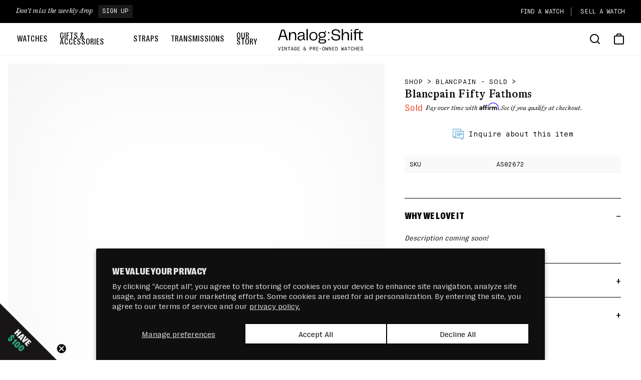

--- FILE ---
content_type: text/javascript
request_url: https://www.analogshift.com/cdn/shop/t/16/assets/cart-drawer.js?v=9240052822638138911732751398
body_size: 331
content:
class CartDrawer extends HTMLElement{constructor(){super(),this.drawer=document.getElementById("cart-drawer"),this.onBodyClick=this.handleBodyClick.bind(this),this.debouncedUpdateCartNote=debounce(event=>{this.updateCartNote(event.target.value)},300),document.addEventListener("click",e=>{const button=document.querySelector("#cart-drawer .cart-close");e.target==button&&this.close.call(this)}),document.addEventListener("change",e=>{e.target.classList.contains("cart-drawer-quantity-input")&&this.onChange(e)}),document.addEventListener("click",e=>{const button=document.querySelector("#cart-drawer .cart-drawer-gift-wrap button");e.target==button&&(e.preventDefault(),this.addItem(button.dataset.variantId,{_gift_wrap:!0}))}),document.addEventListener("click",e=>{const button=document.querySelector("#gift_wrap_remove");e.target==button&&(e.preventDefault(),this.updateQuantity(button.dataset.line,0).then(()=>this.updateCartNote("")))}),document.addEventListener("keyup",e=>{const giftNote=document.getElementById("gift_wrap_note");e.target==giftNote&&this.debouncedUpdateCartNote(e)}),document.addEventListener("click",e=>{const button=document.querySelector(".cart-drawer-upsell-item-add");if(e.target==button){e.preventDefault();const id=document.getElementById("cart_upsell_select").value;this.addItem(id)}})}open(){this.drawer.classList.add("animate","active"),document.querySelector("body").classList.add("modal-open"),this.drawer.addEventListener("transitionend",()=>{this.drawer.focus(),trapFocus(this.drawer)},{once:!0}),setTimeout(()=>{document.body.addEventListener("click",this.onBodyClick)},0)}close(){this.drawer.classList.remove("active"),document.querySelector("body").classList.remove("modal-open"),document.body.removeEventListener("click",this.onBodyClick)}handleBodyClick(evt){const target=evt.target;target!==this.drawer&&!target.closest("cart-drawer")&&this.close()}enableLoading(){this.drawer.classList.add("loading")}disableLoading(){this.drawer.classList.remove("loading")}onChange(event){this.updateQuantity(event.target.dataset.index,event.target.value)}updateQuantity(line,quantity){this.enableLoading();const body=JSON.stringify({line,quantity,sections:["cart-drawer"],sections_url:window.location.pathname});return fetch(`${routes.cart_change_url}`,{...fetchConfig(),body}).then(response=>response.json()).then(state=>{this.renderContents(state),this.disableLoading()}).catch(e=>{this.disableLoading()})}addItem(variantId,properties){this.enableLoading();let item={quantity:1,id:variantId};properties&&(item.properties=properties);const body=JSON.stringify({items:[item],sections:["cart-drawer"],sections_url:window.location.pathname});fetch(`${routes.cart_add_url}`,{...fetchConfig(),body}).then(response=>response.json()).then(state=>{this.renderContents(state)}).catch(console.error).finally(()=>{this.disableLoading()}),affirm.ui.refresh()}updateCartNote(note){const body=JSON.stringify({note});fetch(`${routes.cart_update_url}`,{...fetchConfig(),body})}renderContents(parsedState){this.productId=parsedState.id,document.getElementById("cart-drawer").innerHTML=this.getSectionInnerHTML(parsedState.sections["cart-drawer"],"#cart-drawer"),affirm.ui.refresh(),this.updateCartCountBubble(),this.open()}updateCartCountBubble(){fetch(`${routes.cart_url}`,{...fetchConfig()}).then(response=>response.json()).then(cart=>{document.querySelector(".header-actions__cart-count").innerHTML=cart.item_count||""})}getSectionInnerHTML(html,selector=".shopify-section"){return new DOMParser().parseFromString(html,"text/html").querySelector(selector).innerHTML}}customElements.define("cart-drawer",CartDrawer);
//# sourceMappingURL=/cdn/shop/t/16/assets/cart-drawer.js.map?v=9240052822638138911732751398


--- FILE ---
content_type: text/javascript
request_url: https://www.analogshift.com/cdn/shop/t/16/compiled_assets/scripts.js?26392
body_size: 930
content:
(function(){var __sections__={};(function(){for(var i=0,s=document.getElementById("sections-script").getAttribute("data-sections").split(",");i<s.length;i++)__sections__[s[i]]=!0})(),function(){if(!(!__sections__.faq&&!Shopify.designMode))try{class FaqToggle extends HTMLElement{constructor(){super(),this.headings=this.querySelectorAll(".faq-group-headings .faq-group-heading"),this.contentGroups=this.querySelectorAll(".faq-group-contents .faq-group-content"),this.mobileHeadings=this.querySelectorAll(".faq-group .faq-group-heading"),this.mobileGroup=this.querySelectorAll(".faq-group");for(const heading of this.headings)heading.addEventListener("click",e=>{e.preventDefault(),this.setActiveHeading(e.target),this.setActiveGroupContents(e.target.dataset.group)});for(const heading of this.mobileHeadings)heading.addEventListener("click",e=>{e.preventDefault(),this.setActiveMobileGroup(e.target.dataset.group)})}setActiveHeading(target){for(let heading of this.headings)heading.classList.remove("active");target.classList.add("active")}setActiveGroupContents(slug){for(let contentGroup of this.contentGroups)contentGroup.classList.remove("active");this.querySelector(`.faq-group-contents .faq-group-content[data-group="${slug}"]`).classList.add("active")}setActiveMobileGroup(slug){for(let group of this.mobileGroup)group.classList.remove("active");for(let heading of this.mobileHeadings)console.log(heading.querySelector("span")),heading.querySelector("span").innerHTML="&plus;";this.querySelector(`.faq-group[data-group="${slug}"]`).classList.add("active"),this.querySelector(`.faq-group[data-group="${slug}"] .faq-group-heading`).querySelector("span").innerHTML="&dash;"}}customElements.define("faq-toggle",FaqToggle)}catch(e){console.error(e)}}(),function(){if(__sections__.header)try{class MenuDropdown extends HTMLElement{constructor(){super(),this.toggler=this.querySelector(".header-menu__dropdown-toggler"),this.dropdown=this.querySelector(".header-menu__dropdown"),this.toggler&&this.dropdown&&(this.toggler.addEventListener("mouseenter",()=>{this.dropdown.classList.add("active")}),this.addEventListener("mouseleave",()=>{this.dropdown.classList.remove("active")}))}}customElements.define("menu-dropdown",MenuDropdown);class HeaderSearch extends HTMLElement{constructor(){super(),this.visible=!1,this.toggler=document.querySelector(".header-actions__search-button"),this.closeButton=this.querySelector(".header-search__close"),this.closeButton.addEventListener("click",this.close.bind(this)),this.toggler.addEventListener("click",this.toggleVisibility.bind(this)),document.addEventListener("click",this.maybeClose.bind(this))}open(){this.classList.add("visible"),this.visible=!0,setTimeout(()=>{this.querySelector("input.search-input").focus()},100)}close(event){event&&event.preventDefault(),this.classList.remove("visible"),this.visible=!1,this.querySelector(".predictive-search-results").innerHTML=""}toggleVisibility(event){event.preventDefault(),this.visible?this.close():this.open()}maybeClose(e){!this.contains(e.target)&&!this.toggler.contains(e.target)&&this.close()}}customElements.define("header-search",HeaderSearch)}catch(e){console.error(e)}}(),function(){if(__sections__["main-cart-footer"])try{class CartNote extends HTMLElement{constructor(){super(),this.addEventListener("change",debounce(event=>{const body=JSON.stringify({note:event.target.value});fetch(`${routes.cart_update_url}`,{...fetchConfig(),body})},300))}}customElements.define("cart-note",CartNote)}catch(e){console.error(e)}}(),function(){if(__sections__["main-product-video"])try{class ProductModal extends ModalDialog{constructor(){super()}hide(){super.hide()}show(opener){super.show(opener),this.showActiveMedia()}showActiveMedia(){this.querySelectorAll(`[data-media-id]:not([data-media-id="${this.openedBy.getAttribute("data-media-id")}"])`).forEach(element=>{element.classList.remove("active"),element.closest(".product-media-modal__content-wrap").classList.remove("active")});const activeMedia=this.querySelector(`[data-media-id="${this.openedBy.getAttribute("data-media-id")}"]`),activeMediaTemplate=activeMedia.querySelector("template"),activeMediaContent=activeMediaTemplate?activeMediaTemplate.content:null;activeMedia.classList.add("active"),activeMedia.closest(".product-media-modal__content-wrap").classList.add("active"),activeMedia.scrollIntoView();const container=this.querySelector('[role="document"]');container.scrollLeft=(activeMedia.width-container.clientWidth)/2,activeMedia.nodeName=="DEFERRED-MEDIA"&&activeMediaContent&&activeMediaContent.querySelector(".js-youtube")&&activeMedia.loadContent()}}customElements.define("product-modal",ProductModal);class ProductMeta extends HTMLElement{constructor(){super(),this.toggle=this.querySelector(".product-meta__toggle"),this.main=this.querySelector(".product-meta__main"),this.table=this.querySelector(".product-meta__table"),this.open=!0,this.toggle&&this.toggle.addEventListener("click",this.handleToggle.bind(this))}handleToggle(e){this.open?this.handleClose():this.handleOpen()}handleOpen(){this.main.classList.remove("open"),this.table.classList.add("open"),this.open=!0,this.toggle.innerHTML="&ndash; Show less"}handleClose(){this.main.classList.add("open"),this.table.classList.remove("open"),this.open=!1,this.toggle.innerHTML="&plus; View all"}}customElements.define("product-meta",ProductMeta),document.addEventListener("DOMContentLoaded",()=>{const inquireModal=document.querySelector(".inquire-form-modal"),inquireToggleButtons=document.querySelectorAll(".inquire-product-toggle"),modalBg=inquireModal.querySelector(".modal-bg"),closeButton=inquireModal.querySelector(".inquire-close");let lastFocusedToggle=null;function trapFocus(event){if(event.key!=="Tab"||event.keyCode!==9)return;const focusableElements=inquireModal.querySelectorAll('a, button, input:not([type="hidden"]), textarea, select, [tabindex]:not([tabindex="-1"]'),firstFocusable=focusableElements[0],lastFocusable=focusableElements[focusableElements.length-1];console.log(lastFocusable),console.log(document.activeElement),event.shiftKey&&document.activeElement===firstFocusable?(event.preventDefault(),lastFocusable.focus()):!event.shiftKey&&document.activeElement===lastFocusable&&(event.preventDefault(),console.log("last"),firstFocusable.focus())}function handleClose(e){e.preventDefault(),inquireModal.classList.remove("open"),document.querySelector("body").classList.remove("modal-open"),document.removeEventListener("keydown",trapFocus),lastFocusedToggle&&lastFocusedToggle.focus()}function handleOpen(e){e.preventDefault(),inquireModal.classList.add("open"),document.querySelector("body").classList.add("modal-open"),lastFocusedToggle=e.target,closeButton.focus(),document.addEventListener("keydown",trapFocus)}inquireToggleButtons.forEach(button=>{button.addEventListener("click",handleOpen)}),modalBg.addEventListener("click",handleClose),closeButton.addEventListener("click",handleClose)})}catch(e){console.error(e)}}(),function(){if(__sections__["main-product"])try{class ProductModal extends ModalDialog{constructor(){super()}hide(){super.hide()}show(opener){super.show(opener),this.showActiveMedia()}showActiveMedia(){this.querySelectorAll(`[data-media-id]:not([data-media-id="${this.openedBy.getAttribute("data-media-id")}"])`).forEach(element=>{element.classList.remove("active"),element.closest(".product-media-modal__content-wrap").classList.remove("active")});const activeMedia=this.querySelector(`[data-media-id="${this.openedBy.getAttribute("data-media-id")}"]`),activeMediaTemplate=activeMedia.querySelector("template"),activeMediaContent=activeMediaTemplate?activeMediaTemplate.content:null;activeMedia.classList.add("active"),activeMedia.closest(".product-media-modal__content-wrap").classList.add("active"),activeMedia.scrollIntoView();const container=this.querySelector('[role="document"]');container.scrollLeft=(activeMedia.width-container.clientWidth)/2,activeMedia.nodeName=="DEFERRED-MEDIA"&&activeMediaContent&&activeMediaContent.querySelector(".js-youtube")&&activeMedia.loadContent()}}customElements.define("product-modal",ProductModal);class ProductMeta extends HTMLElement{constructor(){super(),this.toggle=this.querySelector(".product-meta__toggle"),this.main=this.querySelector(".product-meta__main"),this.table=this.querySelector(".product-meta__table"),this.open=!0,this.toggle&&this.toggle.addEventListener("click",this.handleToggle.bind(this))}handleToggle(e){this.open?this.handleClose():this.handleOpen()}handleOpen(){this.main.classList.remove("open"),this.table.classList.add("open"),this.open=!0,this.toggle.innerHTML="&ndash; Show less"}handleClose(){this.main.classList.add("open"),this.table.classList.remove("open"),this.open=!1,this.toggle.innerHTML="&plus; View all"}}customElements.define("product-meta",ProductMeta),document.addEventListener("DOMContentLoaded",()=>{const inquireModal=document.querySelector(".inquire-form-modal"),inquireToggleButtons=document.querySelectorAll(".inquire-product-toggle"),modalBg=inquireModal.querySelector(".modal-bg"),closeButton=inquireModal.querySelector(".inquire-close");let lastFocusedToggle=null;function trapFocus(event){if(event.key!=="Tab"||event.keyCode!==9)return;const focusableElements=inquireModal.querySelectorAll('a, button, input:not([type="hidden"]), textarea, select, [tabindex]:not([tabindex="-1"]'),firstFocusable=focusableElements[0],lastFocusable=focusableElements[focusableElements.length-1];console.log(lastFocusable),console.log(document.activeElement),event.shiftKey&&document.activeElement===firstFocusable?(event.preventDefault(),lastFocusable.focus()):!event.shiftKey&&document.activeElement===lastFocusable&&(event.preventDefault(),console.log("last"),firstFocusable.focus())}function handleClose(e){e.preventDefault(),inquireModal.classList.remove("open"),document.querySelector("body").classList.remove("modal-open"),document.removeEventListener("keydown",trapFocus),lastFocusedToggle&&lastFocusedToggle.focus()}function handleOpen(e){e.preventDefault(),inquireModal.classList.add("open"),document.querySelector("body").classList.add("modal-open"),lastFocusedToggle=e.target,closeButton.focus(),document.addEventListener("keydown",trapFocus)}inquireToggleButtons.forEach(button=>{button.addEventListener("click",handleOpen)}),modalBg.addEventListener("click",handleClose),closeButton.addEventListener("click",handleClose)})}catch(e){console.error(e)}}()})();
//# sourceMappingURL=/cdn/shop/t/16/compiled_assets/scripts.js.map?26392=
